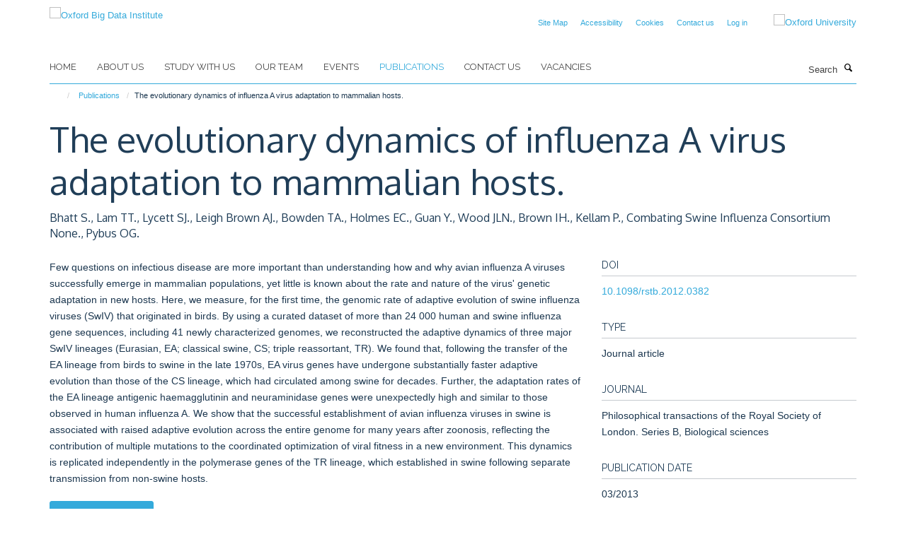

--- FILE ---
content_type: text/html;charset=utf-8
request_url: https://www.bdi.ox.ac.uk/publications/544761?577e0412-f171-11f0-a71a-051ec24d17be
body_size: 8738
content:
<!doctype html>
<html xmlns="http://www.w3.org/1999/xhtml" lang="en" xml:lang="en">

    <head><base href="https://www.bdi.ox.ac.uk/publications/544761/" />
        <meta charset="utf-8" />
        <meta name="viewport" content="width=device-width, initial-scale=1.0" />
        <meta name="apple-mobile-web-app-capable" content="yes" />
        <meta name="apple-mobile-web-app-title" content="Haiku" />
        
        <meta http-equiv="Content-Type" content="text/html; charset=utf-8" /><meta name="citation_title" content="The evolutionary dynamics of influenza A virus adaptation to mammalian hosts." /><meta name="citation_author" content="Bhatt S." /><meta name="citation_author" content="Lam TT." /><meta name="citation_author" content="Lycett SJ." /><meta name="citation_author" content="Leigh Brown AJ." /><meta name="citation_author" content="Bowden TA." /><meta name="citation_author" content="Holmes EC." /><meta name="citation_author" content="Guan Y." /><meta name="citation_author" content="Wood JLN." /><meta name="citation_author" content="Brown IH." /><meta name="citation_author" content="Kellam P." /><meta name="citation_author" content="Combating Swine Influenza Consortium None." /><meta name="citation_author" content="Pybus OG." /><meta name="citation_publication_date" content="2013/03/??" /><meta name="citation_journal_title" content="Philosophical transactions of the Royal Society of London. Series B, Biological sciences" /><meta name="citation_volume" content="368" /><meta name="citation_firstpage" content="20120382" /><meta content="Few questions on infectious disease are more important than understanding how and why avian influenza A viruses successfully emerge in mammalian populations, yet little is known about the rate and nature of the virus' genetic adaptation in new hosts. Here, we measure, for the first time, the genomic rate of adaptive evolution of swine influenza viruses (SwIV) that originated in birds. By using a curated dataset of more than 24 000 human and swine influenza gene sequences, including 41 newly characterized genomes, we reconstructed the adaptive dynamics of three major SwIV lineages (Eurasian, EA; classical swine, CS; triple reassortant, TR). We found that, following the transfer of the EA lineage from birds to swine in the late 1970s, EA virus genes have undergone substantially faster adaptive evolution than those of the CS lineage, which had circulated among swine for decades. Further, the adaptation rates of the EA lineage antigenic haemagglutinin and neuraminidase genes were unexpectedly high and similar to those observed in human influenza A. We show that the successful establishment of avian influenza viruses in swine is associated with raised adaptive evolution across the entire genome for many years after zoonosis, reflecting the contribution of multiple mutations to the coordinated optimization of viral fitness in a new environment. This dynamics is replicated independently in the polymerase genes of the TR lineage, which established in swine following separate transmission from non-swine hosts." name="description" /><meta name="og:title" content="The evolutionary dynamics of influenza A virus adaptation to mammalian hosts." /><meta name="og:description" content="Few questions on infectious disease are more important than understanding how and why avian influenza A viruses successfully emerge in mammalian populations, yet little is known about the rate and nature of the virus' genetic adaptation in new hosts. Here, we measure, for the first time, the genomic rate of adaptive evolution of swine influenza viruses (SwIV) that originated in birds. By using a curated dataset of more than 24 000 human and swine influenza gene sequences, including 41 newly characterized genomes, we reconstructed the adaptive dynamics of three major SwIV lineages (Eurasian, EA; classical swine, CS; triple reassortant, TR). We found that, following the transfer of the EA lineage from birds to swine in the late 1970s, EA virus genes have undergone substantially faster adaptive evolution than those of the CS lineage, which had circulated among swine for decades. Further, the adaptation rates of the EA lineage antigenic haemagglutinin and neuraminidase genes were unexpectedly high and similar to those observed in human influenza A. We show that the successful establishment of avian influenza viruses in swine is associated with raised adaptive evolution across the entire genome for many years after zoonosis, reflecting the contribution of multiple mutations to the coordinated optimization of viral fitness in a new environment. This dynamics is replicated independently in the polymerase genes of the TR lineage, which established in swine following separate transmission from non-swine hosts." /><meta name="og:url" content="https://www.bdi.ox.ac.uk/publications/544761" /><meta name="twitter:card" content="summary" /><meta name="twitter:title" content="The evolutionary dynamics of influenza A virus adaptation to mammalian hosts." /><meta name="twitter:description" content="Few questions on infectious disease are more important than understanding how and why avian influenza A viruses successfully emerge in mammalian populations, yet little is known about the rate and nature of the virus' genetic adaptation in new hosts. Here, we measure, for the first time, the genomic rate of adaptive evolution of swine influenza viruses (SwIV) that originated in birds. By using a curated dataset of more than 24 000 human and swine influenza gene sequences, including 41 newly characterized genomes, we reconstructed the adaptive dynamics of three major SwIV lineages (Eurasian, EA; classical swine, CS; triple reassortant, TR). We found that, following the transfer of the EA lineage from birds to swine in the late 1970s, EA virus genes have undergone substantially faster adaptive evolution than those of the CS lineage, which had circulated among swine for decades. Further, the adaptation rates of the EA lineage antigenic haemagglutinin and neuraminidase genes were unexpectedly high and similar to those observed in human influenza A. We show that the successful establishment of avian influenza viruses in swine is associated with raised adaptive evolution across the entire genome for many years after zoonosis, reflecting the contribution of multiple mutations to the coordinated optimization of viral fitness in a new environment. This dynamics is replicated independently in the polymerase genes of the TR lineage, which established in swine following separate transmission from non-swine hosts." /><meta name="generator" content="Plone - http://plone.org" /><meta itemprop="url" content="https://www.bdi.ox.ac.uk/publications/544761" /><title>The evolutionary dynamics of influenza A virus adaptation to mammalian hosts. — Oxford Big Data Institute</title>
        
        
        
        
        
    <link rel="stylesheet" type="text/css" media="screen" href="https://www.bdi.ox.ac.uk/portal_css/Turnkey%20Theme/resourcecollective.cookielawcookielaw-cachekey-1423c548a4040679d4e35b856afdaa7e.css" /><link rel="stylesheet" type="text/css" href="https://www.bdi.ox.ac.uk/portal_css/Turnkey%20Theme/themebootstrapcssselect2-cachekey-546a9b9414ce8c905089bb1bc2e2fa8d.css" /><link rel="stylesheet" type="text/css" href="https://www.bdi.ox.ac.uk/portal_css/Turnkey%20Theme/themebootstrapcssmagnific.popup-cachekey-4c7e0e84a4425c142c0c6acc5508c98c.css" /><link rel="stylesheet" type="text/css" media="screen" href="https://www.bdi.ox.ac.uk/portal_css/Turnkey%20Theme/resourcecollective.covercsscover-cachekey-1cb34f61a848c12299962fd551fd8699.css" /><link rel="stylesheet" type="text/css" media="screen" href="https://www.bdi.ox.ac.uk/portal_css/Turnkey%20Theme/resourcehaiku.coveroverlays-cachekey-fdcf591eb10573f5277a9dad4db29480.css" /><link rel="stylesheet" type="text/css" href="https://www.bdi.ox.ac.uk/portal_css/Turnkey%20Theme/resourcehaiku.coverhaiku.chooser-cachekey-878999ae9bc7a47e778371da51960ce6.css" /><link rel="stylesheet" type="text/css" href="https://www.bdi.ox.ac.uk/portal_css/Turnkey%20Theme/resourcehaiku.widgets.imagehaiku.image.widget-cachekey-a19dfcc8a58d33169cf579603f32571f.css" /><link rel="stylesheet" type="text/css" media="screen" href="https://www.bdi.ox.ac.uk/++resource++haiku.core.vendor/prism.min.css" /><link rel="canonical" href="https://www.bdi.ox.ac.uk/publications/544761" /><link rel="search" href="https://www.bdi.ox.ac.uk/@@search" title="Search this site" /><link rel="shortcut icon" type="image/x-icon" href="https://www.bdi.ox.ac.uk/favicon.ico?v=d1b194e6-f16f-11f0-a71a-051ec24d17be" /><link rel="apple-touch-icon" href="https://www.bdi.ox.ac.uk/apple-touch-icon.png?v=d1b194e7-f16f-11f0-a71a-051ec24d17be" /><script type="text/javascript" src="https://www.bdi.ox.ac.uk/portal_javascripts/Turnkey%20Theme/resourcecollective.cookielawcookielaw_disabler-cachekey-609d2a7aea87fc708e465067a58c1f79.js"></script><script type="text/javascript" src="https://www.bdi.ox.ac.uk/portal_javascripts/Turnkey%20Theme/themebootstrapjsvendorrespond-cachekey-c3c917ea789af0e784d103240d797741.js"></script><script type="text/javascript" src="https://www.bdi.ox.ac.uk/portal_javascripts/Turnkey%20Theme/resourceplone.app.jquery-cachekey-32e028ec412c0bc97b1cad0ed41cf973.js"></script><script type="text/javascript" src="https://www.bdi.ox.ac.uk/portal_javascripts/Turnkey%20Theme/++theme++bootstrap/js/vendor/bootstrap.js"></script><script type="text/javascript" src="https://www.bdi.ox.ac.uk/portal_javascripts/Turnkey%20Theme/themebootstrapjspluginsvendorjquery.trunk8-cachekey-e9f889656326295f4cf89b2ee6a94713.js"></script><script type="text/javascript" src="https://www.bdi.ox.ac.uk/portal_javascripts/Turnkey%20Theme/plone_javascript_variables-cachekey-98238e1f90ebe5a7165588788a7133f7.js"></script><script type="text/javascript" src="https://www.bdi.ox.ac.uk/portal_javascripts/Turnkey%20Theme/resourceplone.app.jquerytools-cachekey-68e6bf6b98be927e91d3b275183b6e7b.js"></script><script type="text/javascript" src="https://www.bdi.ox.ac.uk/portal_javascripts/Turnkey%20Theme/mark_special_links-cachekey-f1a208d23f8a0c26a69e6f5bbdd0df75.js"></script><script type="text/javascript" src="https://www.bdi.ox.ac.uk/portal_javascripts/Turnkey%20Theme/resourceplone.app.discussion.javascriptscomments-cachekey-650ea2642f4e6d72bf231f829de226ef.js"></script><script type="text/javascript" src="https://www.bdi.ox.ac.uk/portal_javascripts/Turnkey%20Theme/themebootstrapjspluginsvendorselect2-cachekey-e1ea8501917e3d814df016835dce9b2c.js"></script><script type="text/javascript" src="https://www.bdi.ox.ac.uk/portal_javascripts/Turnkey%20Theme/++theme++bootstrap/js/plugins/vendor/jquery.html5-placeholder-shim.js"></script><script type="text/javascript" src="https://www.bdi.ox.ac.uk/portal_javascripts/Turnkey%20Theme/++theme++bootstrap/js/vendor/hammer.js"></script><script type="text/javascript" src="https://www.bdi.ox.ac.uk/portal_javascripts/Turnkey%20Theme/themebootstrapjspluginshaikujquery.navigation-portlets-cachekey-8376f9582c78dd4cd98b75c8347d4027.js"></script><script type="text/javascript" src="https://www.bdi.ox.ac.uk/portal_javascripts/Turnkey%20Theme/themebootstrapjspluginsvendormasonry-cachekey-64b2eb82272e876816d78fcefee501a5.js"></script><script type="text/javascript" src="https://www.bdi.ox.ac.uk/portal_javascripts/Turnkey%20Theme/themebootstrapjspluginsvendorimagesloaded-cachekey-d99190b2103743ee24db328a49424a1b.js"></script><script type="text/javascript" src="https://www.bdi.ox.ac.uk/portal_javascripts/Turnkey%20Theme/++theme++bootstrap/js/plugins/vendor/jquery.lazysizes.js"></script><script type="text/javascript" src="https://www.bdi.ox.ac.uk/portal_javascripts/Turnkey%20Theme/++theme++bootstrap/js/plugins/vendor/jquery.magnific.popup.js"></script><script type="text/javascript" src="https://www.bdi.ox.ac.uk/portal_javascripts/Turnkey%20Theme/themebootstrapjspluginsvendorjquery.toc-cachekey-8913d4e182d22e16f60ab189747339ba.js"></script><script type="text/javascript" src="https://www.bdi.ox.ac.uk/portal_javascripts/Turnkey%20Theme/++theme++bootstrap/js/turnkey-various.js"></script><script type="text/javascript" src="https://www.bdi.ox.ac.uk/portal_javascripts/Turnkey%20Theme/resourcehaiku.profiles.jshaiku.profiles-cachekey-b7ca210a79233c0be5a21017bf0e54a5.js"></script><script type="text/javascript" src="https://www.bdi.ox.ac.uk/portal_javascripts/Turnkey%20Theme/resourcehaiku.widgets.imagehaiku.image.widget-cachekey-c3bebb7801d5f71115ce579b56a7ac9b.js"></script><script type="text/javascript" src="https://www.bdi.ox.ac.uk/portal_javascripts/Turnkey%20Theme/resourcecollective.cookielawcookielaw_banner-cachekey-32eab81073904a36676de0eef563a6c5.js"></script><script type="text/javascript">
        jQuery(function($){
            if (typeof($.datepicker) != "undefined"){
              $.datepicker.setDefaults(
                jQuery.extend($.datepicker.regional[''],
                {dateFormat: 'mm/dd/yy'}));
            }
        });
        </script><script async="" src="https://www.googletagmanager.com/gtag/js?id=UA-54744317-10"></script><script>
  window.dataLayer = window.dataLayer || [];
  function gtag(){dataLayer.push(arguments);}
  gtag('js', new Date());

  gtag('config', 'UA-54744317-10');
</script><script async="" src="https://www.googletagmanager.com/gtag/js?id=G-1NGP55CF2Q"></script><script>
window.dataLayer = window.dataLayer || [];
function gtag(){dataLayer.push(arguments);}
gtag('js', new Date());
gtag('config', 'G-1NGP55CF2Q');
</script>
    <link href="https://www.bdi.ox.ac.uk/++theme++sublime-default/screen.css" rel="stylesheet" />
  
    <link href="https://www.bdi.ox.ac.uk/++theme++sublime-default/style.css" rel="stylesheet" />
  <style type="text/css" class="extra-css" id="global-extra-css">/* Rounded corners for all specified columns */
.column.col-md-1.cs-e75ad871-54a4-4121-b02d-6ab49295b5a9,
.column.col-md-1.cs-87af9f3d-30fa-410b-8803-c46d7f34b732,
.column.col-md-1.cs-4f3778f3-0bc8-45e7-a2b0-f5f01265e880,
.column.col-md-1.cs-3cf7b1b5-f3ce-405b-b2a8-fa1f3db9e8ab,
.column.col-md-1.cs-e6113866-f96a-42b4-b731-cf66bc2da4fa,
.column.col-md-1.cs-0633dbf7-29c8-45a0-abed-9e34326531dd {
  border-radius: 40px;
  overflow: hidden;
  border: 1px solid #ddd;
  box-shadow: 0 2px 6px rgba(0,0,0,0.1);
  transition: all 0.3s ease; /* smooth animation */
}

/* Hover effect — lift and highlight */
.column.col-md-1.cs-e75ad871-54a4-4121-b02d-6ab49295b5a9:hover,
.column.col-md-1.cs-87af9f3d-30fa-410b-8803-c46d7f34b732:hover,
.column.col-md-1.cs-4f3778f3-0bc8-45e7-a2b0-f5f01265e880:hover,
.column.col-md-1.cs-3cf7b1b5-f3ce-405b-b2a8-fa1f3db9e8ab:hover,
.column.col-md-1.cs-e6113866-f96a-42b4-b731-cf66bc2da4fa:hover,
.column.col-md-1.cs-0633dbf7-29c8-45a0-abed-9e34326531dd:hover {
  transform: translateY(-6px);
  box-shadow: 0 6px 16px rgba(0,0,0,0.2);
  border-color: #0072ce; /* Oxford blue accent */
}</style></head>

    <body class="template-view portaltype-publication site-Plone section-publications subsection-544761 userrole-anonymous no-toolbar mount-bdi" dir="ltr"><div id="cookienotification">

    <div class="container">
    
        <div class="row">
        
            <div class="col-md-12">
                <h2>
                    Cookies on this website
                </h2>
                
            </div>
        
            <div class="col-md-12">
                <p>
                    We use cookies to ensure that we give you the best experience on our website. If you click 'Accept all cookies' we'll assume that you are happy to receive all cookies and you won't see this message again. If you click 'Reject all non-essential cookies' only necessary cookies providing core functionality such as security, network management, and accessibility will be enabled. Click 'Find out more' for information on how to change your cookie settings.
                </p>
                
            </div>
    
            <div class="col-md-12">
                <a class="btn btn-success cookie-continue" href="https://www.bdi.ox.ac.uk/@@enable-cookies?&amp;came_from=https://www.bdi.ox.ac.uk/publications/544761">Accept all cookies</a>
                <a class="btn btn-danger cookie-disable" href="https://www.bdi.ox.ac.uk/@@disable-cookies?came_from=https://www.bdi.ox.ac.uk/publications/544761">Reject all non-essential cookies</a>
                <a class="btn btn-info cookie-more" href="https://www.bdi.ox.ac.uk/cookies">Find out more</a>
            </div> 
            
        </div>
    
    </div>
     
</div><div id="site-wrapper" class="container-fluid">

            <div class="modal fade" id="modal" tabindex="-1" role="dialog" aria-hidden="true"></div>

            

            

            <div id="site-header" class="container">

                <div id="site-status"></div>

                

                <header class="row">
                    <div class="col-xs-10 col-sm-6">
                        <a id="primary-logo" title="Oxford Big Data Institute" href="https://www.bdi.ox.ac.uk"><img src="https://www.bdi.ox.ac.uk/images/site-logos/primary-logo" alt="Oxford Big Data Institute" /></a>
                    </div>
                    <div class="col-sm-6 hidden-xs">
                        <div class="heading-spaced">
                            <div id="site__secondary-logo">
                                
        <a href="http://www.ox.ac.uk" title="Oxford University" target="_blank" rel="noopener"><img src="https://www.bdi.ox.ac.uk/images/site-logos/oxford-logo" alt="Oxford University" class="img-responsive logo-secondary" /></a>
    
                            </div>
                            <div id="site-actions">

        <ul class="list-unstyled list-inline text-right">
    
            
    
            
                
                    <li id="siteaction-sitemap">
                        <a href="https://www.bdi.ox.ac.uk/sitemap" title="" accesskey="3">Site Map</a>
                    </li>
                
            
            
                
                    <li id="siteaction-accessibility">
                        <a href="https://www.bdi.ox.ac.uk/accessibility" title="" accesskey="0">Accessibility</a>
                    </li>
                
            
            
                
                    <li id="siteaction-cookie-policy">
                        <a href="https://www.bdi.ox.ac.uk/cookies" title="" accesskey="">Cookies</a>
                    </li>
                
            
            
                
                    <li id="siteaction-contact-us">
                        <a href="https://www.bdi.ox.ac.uk/forms/contact-us" title="" accesskey="">Contact us</a>
                    </li>
                
            
            
                
                    <li id="siteaction-login">
                        <a href="https://www.bdi.ox.ac.uk/Shibboleth.sso/Login?target=https://www.bdi.ox.ac.uk/shibboleth_loggedin?came_from=https://www.bdi.ox.ac.uk/publications/544761" title="" accesskey="">Log in</a>
                    </li>
                
            
    
        </ul>
    </div>
                        </div>
                    </div>
                    <div class="col-xs-2 visible-xs">
                        <a href="#mmenu" role="button" class="btn btn-default" aria-label="Toggle menu">
                            <i class="glyphicon glyphicon-menu"></i>
                        </a>
                    </div>
                </header>

                <nav role="navigation">
                    <div class="row">
                        <div class="col-sm-10">
                            <div id="site-bar" class="collapse navbar-collapse">

	    <ul class="nav navbar-nav">

            

	            <li class="dropdown" id="portaltab-index_html">
	                <a href="https://www.bdi.ox.ac.uk" title="" data-toggle="">Home</a>
                    
	            </li>

            
            

	            <li class="dropdown" id="portaltab-about">
	                <a href="https://www.bdi.ox.ac.uk/about" title="" data-toggle="">About us</a>
                    
	            </li>

            
            

	            <li class="dropdown" id="portaltab-study">
	                <a href="https://www.bdi.ox.ac.uk/study" title="" data-toggle="">Study with us</a>
                    
	            </li>

            
            

	            <li class="dropdown" id="portaltab-Team">
	                <a href="https://www.bdi.ox.ac.uk/Team" title="" data-toggle="">Our team</a>
                    
	            </li>

            
            

	            <li class="dropdown" id="portaltab-upcoming-events">
	                <a href="https://www.bdi.ox.ac.uk/upcoming-events" title="" data-toggle="">Events</a>
                    
	            </li>

            
            

	            <li class="dropdown active" id="portaltab-publications">
	                <a href="https://www.bdi.ox.ac.uk/publications" title="" data-toggle="">Publications</a>
                    
	            </li>

            
            

	            <li class="dropdown" id="portaltab-contact-us">
	                <a href="https://www.bdi.ox.ac.uk/contact-us" title="" data-toggle="">Contact Us</a>
                    
	            </li>

            
            

	            <li class="dropdown" id="portaltab-vacancies">
	                <a href="https://www.bdi.ox.ac.uk/vacancies" title="" data-toggle="">Vacancies</a>
                    
	            </li>

            

            

	    </ul>

    </div>
                        </div>
                        <div class="col-sm-2">
                            <form action="https://www.bdi.ox.ac.uk/@@search" id="site-search" class="form-inline" role="form">
                                <div class="input-group">
                                    <label class="sr-only" for="SearchableText">Search</label>
                                    <input type="text" class="form-control" name="SearchableText" id="SearchableText" placeholder="Search" />
                                    <span class="input-group-btn">
                                        <button class="btn" type="submit" aria-label="Search"><i class="glyphicon-search"></i></button>
                                    </span>
                                </div>
                            </form>
                        </div>
                    </div>
                </nav>

                <div class="container">
                    <div class="row">
                        <div class="col-md-12">
                            <ol class="breadcrumb" id="site-breadcrumbs"><li><a title="Home" href="https://www.bdi.ox.ac.uk"><span class="glyphicon glyphicon-home"></span></a></li><li><a href="https://www.bdi.ox.ac.uk/publications">Publications</a></li><li class="active">The evolutionary dynamics of influenza A virus adaptation to mammalian hosts.</li></ol>
                        </div>
                    </div>
                </div>

            </div>

            <div id="content" class="container ">

                            

                            

            

        <div itemscope="" itemtype="http://schema.org/Thing">

            <meta itemprop="url" content="https://www.bdi.ox.ac.uk/publications/544761" />

            
                <div id="above-page-header">
    

</div>
            

            
                
                
                    
                        <div class="page-header">
                            <div class="row">
                                    
                                <div class="col-xs-12 col-sm-12">
                                    
                                    
                                        <h1>
                                            <span itemprop="name">The evolutionary dynamics of influenza A virus adaptation to mammalian hosts.</span>
                                            <small>
                                                
                                            </small>
                                        </h1>
                                    
                                    
                                    
                    <div id="below-page-title">
</div>
                    <h5 style="margin:10px 0">Bhatt S., Lam TT., Lycett SJ., Leigh Brown AJ., Bowden TA., Holmes EC., Guan Y., Wood JLN., Brown IH., Kellam P., Combating Swine Influenza Consortium None., Pybus OG.</h5>
                
                                    
                                </div>
                                    
                                
                                            
                            </div>
                        </div>
                    
                    
                    
                    
                 
            

            
                <div id="below-page-header"></div>
            

            
                <div id="above-page-content"></div>
            

            
                <div class="row">
        
                    <div id="site-content" class="col-sm-8">

                        

                            
                                
                            

                            
                                
                            

                            
                                
                                    
                                
                            
            
                            <div class="row">
                                <div id="site-content-body" class="col-sm-12">
            
                                    
                
                    
                    
                    <div class="row">
                        <div class="col-sm-4">
                            
                        </div>
                        <div class="col-sm-12">
                           <p style="margin-top:0">Few questions on infectious disease are more important than understanding how and why avian influenza A viruses successfully emerge in mammalian populations, yet little is known about the rate and nature of the virus' genetic adaptation in new hosts. Here, we measure, for the first time, the genomic rate of adaptive evolution of swine influenza viruses (SwIV) that originated in birds. By using a curated dataset of more than 24 000 human and swine influenza gene sequences, including 41 newly characterized genomes, we reconstructed the adaptive dynamics of three major SwIV lineages (Eurasian, EA; classical swine, CS; triple reassortant, TR). We found that, following the transfer of the EA lineage from birds to swine in the late 1970s, EA virus genes have undergone substantially faster adaptive evolution than those of the CS lineage, which had circulated among swine for decades. Further, the adaptation rates of the EA lineage antigenic haemagglutinin and neuraminidase genes were unexpectedly high and similar to those observed in human influenza A. We show that the successful establishment of avian influenza viruses in swine is associated with raised adaptive evolution across the entire genome for many years after zoonosis, reflecting the contribution of multiple mutations to the coordinated optimization of viral fitness in a new environment. This dynamics is replicated independently in the polymerase genes of the TR lineage, which established in swine following separate transmission from non-swine hosts.</p>
                        </div>
                    </div>
                
                                    
                                </div>
            
                                
            
                            </div>
            
                            
                    <p>
                        
                        <a role="button" title="Original publication" class="btn btn-default" target="_blank" rel="noopener" href="http://doi.org/10.1098/rstb.2012.0382">Original publication</a>
                        
                    </p>

                    
                
                        
        
                    </div>
        
                    <div class="site-sidebar col-sm-4">
        
                        <div id="aside-page-content"></div>
              
                        

                    
                        <h5 class="publication-lead">DOI</h5>
                        <p>
                            <a href="http://doi.org/10.1098/rstb.2012.0382" target="_blank" rel="noopener">10.1098/rstb.2012.0382</a>
                        </p>
                    

                    
                        <h5 class="publication-lead">Type</h5>
                        <p>Journal article</p>
                    

                    
                        <h5 class="publication-lead">Journal</h5>
                        <p>Philosophical transactions of the Royal Society of London. Series B, Biological sciences</p>
                    

                    

                    

                    

                    
                        <h5 class="publication-lead">Publication Date</h5>
                        <p>03/2013</p>
                    

                    
                        <h5 class="publication-lead">Volume</h5>
                        <p>368</p>
                    

                    

                    

                    
                        <div class="content-box">
                            <h5 class="publication-lead">Addresses</h5>
                            <p>Department of Zoology, University of Oxford, Oxford, UK.</p>
                        </div>
                    

                    
                        <div class="content-box">
                            <h5 class="publication-lead">Keywords</h5>
                            <p>Combating Swine Influenza Consortium, Animals, Swine, Humans, Influenza A virus, Zoonoses, Orthomyxoviridae Infections, Swine Diseases, Neuraminidase, Hemagglutinins, Viral, Likelihood Functions, Adaptation, Biological, Evolution, Molecular, Phylogeny, Models, Genetic, Databases, Genetic, Host Specificity</p>
                        </div>
                    

                
        
                    </div>
        
                </div>
            

            
                <div id="below-page-content"></div>
            
            
        </div>

    

        
                        </div>

            <footer id="site-footer" class="container" itemscope="" itemtype="http://schema.org/WPFooter">
        <hr />
        


    <div class="social-following item-actions brand-icons">
        
            
        
        <a href="http://www.linkedin.com/company/bigdatainstitute/" title="Follow us on Linkedin">
            <i class="glyphicon-linkedin" aria-label="Linkedin"></i>
        </a>
    
    
        
    </div>





    <div class="row" style="margin-bottom:20px">

        <div class="col-md-4">
            
        </div>

        <div class="col-md-8">
            
            
                <ul id="footer-nav" class="list-inline">
                    
                        <li>
                            <a href="http://www.ox.ac.uk/privacy-policy" target="_blank" rel="noopener">Privacy Policy</a>
                        </li>
                    
                </ul>
            
        </div>
    </div>





    <div id="site-actions-footer" class="visible-xs-block" style="margin:20px 0">

        <ul class="list-unstyled list-inline text-center">

            
                
                    <li id="siteaction-sitemap">
                        <a href="https://www.bdi.ox.ac.uk/sitemap" title="Site Map" accesskey="3">Site Map</a>
                    </li>
                
            
            
                
                    <li id="siteaction-accessibility">
                        <a href="https://www.bdi.ox.ac.uk/accessibility" title="Accessibility" accesskey="0">Accessibility</a>
                    </li>
                
            
            
                
                    <li id="siteaction-cookie-policy">
                        <a href="https://www.bdi.ox.ac.uk/cookies" title="Cookies" accesskey="">Cookies</a>
                    </li>
                
            
            
                
                    <li id="siteaction-contact-us">
                        <a href="https://www.bdi.ox.ac.uk/forms/contact-us" title="Contact us" accesskey="">Contact us</a>
                    </li>
                
            
            
                
                    <li id="siteaction-login">
                        <a href="https://www.bdi.ox.ac.uk/Shibboleth.sso/Login?target=https://www.bdi.ox.ac.uk/shibboleth_loggedin?came_from=https://www.bdi.ox.ac.uk/publications/544761" title="Log in" accesskey="">Log in</a>
                    </li>
                
            

        </ul>
    </div>





    <div id="site-footer-logos" class="row" style="margin-bottom:20px">
        <div class="col-sm-12">
            <ul class="list-inline list-unstyled footer-logos">
                <li>
                    
                        <img src="https://www.bdi.ox.ac.uk/images/footer/as_cmyk_silver-award_300dpi.jpg/@@images/image/w760" alt="Logo for Athena SWAN silver" class="img-responsive" />
                    
                </li>
                <li>
                    
                        <img src="https://www.bdi.ox.ac.uk/images/footer/oph-logo.jpg/@@images/image/w760" alt="Logo for Oxford Population Health" class="img-responsive" />
                    
                </li>
                <li>
                    
                        <img src="https://www.bdi.ox.ac.uk/images/footer/ndm_logo_rgb.png/@@images/image/w760" alt="NDM logo" class="img-responsive" />
                    
                </li>
            </ul>
        </div>
    </div>





    <div id="powered-by-haiku" class="row">
        <div class="col-xs-12 text-center">
            <a href="http://fry-it.com/haiku" target="_blank" rel="noopener"><img src="https://www.bdi.ox.ac.uk/++theme++bootstrap/images/powered-by-haiku.jpg" alt="powered by Haiku" /></a>
        </div>
    </div>





    </footer>

        </div><div id="haiku-mmenu">

            <nav id="mmenu" data-counters="true" data-searchfield="true" data-title="Menu" data-search="true">
                <ul>
                    <li>


    <a href="https://www.bdi.ox.ac.uk/copy_of_home" class="state-published" title="">
        <span>Home</span>
    </a>

</li>
<li>


    <a href="https://www.bdi.ox.ac.uk/about" class="state-published" title="Appropriately initiate 24/365 core competencies after resource-leveling partnerships. Authoritatively initiate clicks-and-mortar metrics rather than parallel potentialities.">
        <span>About us</span>
    </a>

<ul>
<li>


    <a href="https://www.bdi.ox.ac.uk/about/overview" class="state-published" title="The Big Data Institute (BDI) is an interdisciplinary research institute that focuses on the analysis of large, complex, heterogeneous data sets for research into the causes and consequences, prevention and treatment of disease.&#13;&#10;&#13;&#10;Big Data methods are transforming the scale (breadth, depth and duration) and efficiency (data accumulation, storage, processing and dissemination) of large-scale clinical research. The work of the BDI requires people and projects that span traditional departmental boundaries and scientific disciplines, supported by technical resources to handle the vast quantities of data they generate.">
        <span>About Us</span>
    </a>

</li>
<li>


    <a href="https://www.bdi.ox.ac.uk/about/contact-us" class="state-published" title="">
        <span>Contact us</span>
    </a>

</li>
<li>


    <a href="https://www.bdi.ox.ac.uk/about/getting-here" class="state-published" title="">
        <span>Getting here</span>
    </a>

</li>
<li>


    <a href="https://www.bdi.ox.ac.uk/about/biomedical-research-computing" class="state-published" title="">
        <span>Biomedical Research Computing</span>
    </a>

<ul>
<li>


    <a href="https://www.medsci.ox.ac.uk/for-staff/resources/bmrc" class="state-published" title="">
        <span>Biomedical Research Computing</span>
    </a>

</li>

</ul>
</li>

</ul>
</li>
<li>


    <a href="https://www.bdi.ox.ac.uk/study" class="state-published" title="">
        <span>Study with us</span>
    </a>

<ul>
<li>


    <a href="https://www.bdi.ox.ac.uk/study/study-with-us" class="state-published" title="">
        <span>Study With Us</span>
    </a>

</li>
<li>


    <a href="https://www.bdi.ox.ac.uk/study/cdt" class="state-published" title="">
        <span>EPSRC Centre for Doctoral Training in Healthcare Data Science</span>
    </a>

<ul>
<li>


    <a href="https://www.bdi.ox.ac.uk/study/cdt/epsrc-centre-for-doctoral-training-in-health-data-science" class="state-published" title="">
        <span>EPSRC Centre for Doctoral Training in Healthcare Data Science</span>
    </a>

</li>
<li>


    <a href="https://www.bdi.ox.ac.uk/study/cdt/funding" class="state-published" title="">
        <span>Admissions</span>
    </a>

</li>
<li>


    <a href="https://www.bdi.ox.ac.uk/study/cdt/staff" class="state-published" title="">
        <span>Staff</span>
    </a>

</li>
<li>


    <a href="https://www.bdi.ox.ac.uk/study/cdt/study" class="state-published" title="">
        <span>Course Structure</span>
    </a>

</li>
<li>


    <a href="https://www.bdi.ox.ac.uk/study/cdt/research" class="state-published" title="">
        <span>Research</span>
    </a>

</li>
<li>


    <a href="https://www.bdi.ox.ac.uk/study/cdt/ethics" class="state-published" title="">
        <span>Ethics</span>
    </a>

</li>
<li>


    <a href="https://www.bdi.ox.ac.uk/study/cdt/contact" class="state-published" title="">
        <span>Contact</span>
    </a>

</li>
<li>


    <a href="https://www.bdi.ox.ac.uk/study/cdt/FAQs" class="state-published" title="">
        <span>Frequently Asked Questions</span>
    </a>

</li>

</ul>
</li>
<li>


    <a href="https://www.bdi.ox.ac.uk/study/health-data-science" class="state-published" title="">
        <span>Health Data Science 2018-23</span>
    </a>

<ul>
<li>


    <a href="https://www.bdi.ox.ac.uk/study/health-data-science/health-data-science" class="state-published" title="We ran six cohorts at the EPSRC Centre for Doctoral Training in Health Data Science between 2018 and 2023">
        <span>EPSRC Centre for Doctoral Training in Health Data Science 2018-23</span>
    </a>

</li>
<li>


    <a href="https://www.bdi.ox.ac.uk/study/health-data-science/health-science-staff" class="state-published" title="">
        <span>Staff</span>
    </a>

</li>
<li>


    <a href="https://www.bdi.ox.ac.uk/study/health-data-science/health-science-students" class="state-published" title="">
        <span>Students</span>
    </a>

</li>
<li>


    <a href="https://www.bdi.ox.ac.uk/study/health-data-science/health-science-student-experiences" class="state-published" title="">
        <span>Student Experiences</span>
    </a>

</li>
<li>


    <a href="https://www.bdi.ox.ac.uk/study/health-data-science/health-science-course-structure" class="state-published" title="">
        <span>Course Structure</span>
    </a>

</li>
<li>


    <a href="https://www.bdi.ox.ac.uk/study/health-data-science/health-science-research-ethics" class="state-published" title="">
        <span>Research</span>
    </a>

</li>
<li>


    <a href="https://www.bdi.ox.ac.uk/study/health-data-science/health-science-ethics" class="state-published" title="">
        <span>Ethics</span>
    </a>

</li>

</ul>
</li>
<li>


    <a href="https://www.bdi.ox.ac.uk/study/an-investigation-into-the-utility-of-smartphone-based-citizen-science-projects-for-understanding-brain-health-1" class="state-published" title="">
        <span>Funded DPhil project: An investigation into the utility of smartphone-based citizen science projects for understanding brain health</span>
    </a>

</li>
<li>


    <a href="https://www.bdi.ox.ac.uk/study/adverse-risks-of-obesity" class="state-published" title="">
        <span>Adverse risks of obesity</span>
    </a>

</li>
<li>


    <a href="https://www.bdi.ox.ac.uk/study/a-socio-ethical-investigation-of-stakeholders2019-views-of-the-use-of-photographs-in-biomedical-research" class="state-published" title="">
        <span>A socio-ethical investigation of stakeholders’ views of the use of photographs in biomedical research</span>
    </a>

</li>
<li>


    <a href="https://www.bdi.ox.ac.uk/study/modelling-adverse-event-processing-in-clinical-trials" class="state-published" title="">
        <span>Modelling adverse event processing in clinical trials</span>
    </a>

</li>
<li>


    <a href="https://www.bdi.ox.ac.uk/study/objectively-measuring-physical-activity-and-its-health-consequences" class="state-published" title="">
        <span>Objectively measuring physical activity and its health consequences</span>
    </a>

</li>
<li>


    <a href="https://www.bdi.ox.ac.uk/study/using-metabolomics-to-identify-causal-biomarkers-in-the-development-of-diabetes" class="state-published" title="">
        <span>Using metabolomics to identify causal biomarkers in the development of diabetes</span>
    </a>

</li>
<li>


    <a href="https://www.bdi.ox.ac.uk/study/phd-vacancy-harwell-bdi" class="state-published" title="">
        <span>PhD Vacancy - Harwell/BDI</span>
    </a>

</li>

</ul>
</li>
<li>


    <a href="https://www.bdi.ox.ac.uk/Team" class="state-published" title="">
        <span>Our team</span>
    </a>

</li>
<li>


    <a href="https://www.bdi.ox.ac.uk/upcoming-events" class="state-published" title="">
        <span>Events</span>
    </a>

</li>
<li>


    <a href="https://www.bdi.ox.ac.uk/publications" class="state-published" title="">
        <span>Publications</span>
    </a>

</li>
<li>


    <a href="https://www.bdi.ox.ac.uk/contact-us" class="state-published" title="">
        <span>Contact Us</span>
    </a>

<ul>
<li>


    <a href="https://www.bdi.ox.ac.uk/about/contact-us" class="state-published" title="">
        <span>Contact us</span>
    </a>

</li>

</ul>
</li>
<li>


    <a href="https://www.bdi.ox.ac.uk/vacancies" class="state-published" title="">
        <span>Vacancies</span>
    </a>

</li>

                </ul>
            </nav>

            <script type="text/javascript">
                $(document).ready(function() {
                    var menu = $("#mmenu");
                    menu.mmenu({
                        navbar: {title: menu.data("title")},
                        counters: menu.data("counters"),
                        searchfield: menu.data("search") ? {"resultsPanel": true} : {},
                        navbars: menu.data("search") ? {"content": ["searchfield"]} : {}
                    });
                    // fix for bootstrap modals
                    // http://stackoverflow.com/questions/35038146/bootstrap-modal-and-mmenu-menu-clashing
                    $(".mm-slideout").css("z-index", "auto");
                });
            </script>

         </div>
    
      <script type="text/javascript" src="https://www.bdi.ox.ac.uk/++resource++haiku.core.vendor/prism.min.js"></script>
    
  

    <script type="text/javascript">
        function deleteAllCookies() {
            var cookies = document.cookie.split("; ");
            for (var c = 0; c < cookies.length; c++) {
                if (!HAIKU_ALLOWED_COOKIES.some(v => cookies[c].includes(v))) {
                    var d = window.location.hostname.split(".");
                    while (d.length > 0) {    
                        var cookieBase1 = encodeURIComponent(cookies[c].split(";")[0].split("=")[0]) + '=; expires=Thu, 01-Jan-1970 00:00:01 GMT; domain=' + d.join('.') + '; path=';
                        var cookieBase2 = encodeURIComponent(cookies[c].split(";")[0].split("=")[0]) + '=; expires=Thu, 01-Jan-1970 00:00:01 GMT; domain=.' + d.join('.') + '; path=';
                        var p = location.pathname.split('/');
                        document.cookie = cookieBase1 + '/';
                        document.cookie = cookieBase2 + '/';
                        while (p.length > 0) {
                            document.cookie = cookieBase1 + p.join('/');
                            document.cookie = cookieBase2 + p.join('/');
                            p.pop();
                        };
                        d.shift();
                    }
                }
            }
        };
        if (!(document.cookie.includes('haiku_cookies_enabled'))) {
            deleteAllCookies();
        }
    </script>
    
</body>

</html>